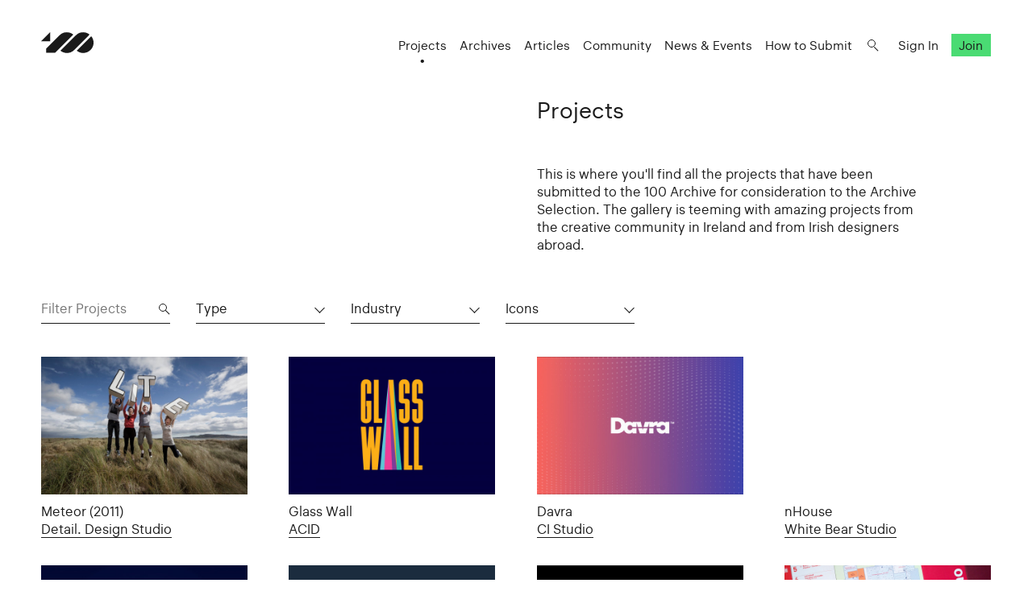

--- FILE ---
content_type: text/html; charset=UTF-8
request_url: https://www.100archive.com/projects?tag=5892
body_size: 4929
content:
<!DOCTYPE html>
<html lang="en">

<head>
    <meta charset="utf-8" />

    <title>
                Projects – 100 Archive
            </title>

    <meta name="viewport"
        content="width=device-width, initial-scale=1.0, minimum-scale=1.0, maximum-scale=1.0, user-scalable=0">
    <meta name="description" content="">
<meta name="twitter:card" content="summary_large_image">
<meta name="twitter:site" content="@100archive">
<meta name="twitter:creator" content="@100archive">
<meta name="twitter:title" content="Projects">
<meta name="twitter:description" content="">
<meta name="twitter:image:src" content="">

<meta property="og:site_name" content="100 Archive"/>
<meta property="og:title" content="" />
<meta property="og:description" content="" />
<meta property="og:type" content="article">
<meta property="og:url" content="" />
<meta property="og:image" content="" />

<link rel="apple-touch-icon" sizes="57x57" href="/apple-icon-57x57.png">
<link rel="apple-touch-icon" sizes="60x60" href="/apple-icon-60x60.png">
<link rel="apple-touch-icon" sizes="72x72" href="/apple-icon-72x72.png">
<link rel="apple-touch-icon" sizes="76x76" href="/apple-icon-76x76.png">
<link rel="apple-touch-icon" sizes="114x114" href="/apple-icon-114x114.png">
<link rel="apple-touch-icon" sizes="120x120" href="/apple-icon-120x120.png">
<link rel="apple-touch-icon" sizes="144x144" href="/apple-icon-144x144.png">
<link rel="apple-touch-icon" sizes="152x152" href="/apple-icon-152x152.png">
<link rel="apple-touch-icon" sizes="180x180" href="/apple-icon-180x180.png">
<link rel="icon" type="image/png" sizes="192x192"  href="/android-icon-192x192.png">
<link rel="icon" type="image/png" sizes="32x32" href="/favicon-32x32.png">
<link rel="icon" type="image/png" sizes="96x96" href="/favicon-96x96.png">
<link rel="icon" type="image/png" sizes="16x16" href="/favicon-16x16.png">
<link rel="manifest" href="/manifest.json">
<meta name="msapplication-TileColor" content="#ffffff">
<meta name="msapplication-TileImage" content="/ms-icon-144x144.png">
<meta name="theme-color" content="#ffffff">
    <link rel="home" href="100 Archive" />

    <!-- Livewire Styles --><style >[wire\:loading][wire\:loading], [wire\:loading\.delay][wire\:loading\.delay], [wire\:loading\.inline-block][wire\:loading\.inline-block], [wire\:loading\.inline][wire\:loading\.inline], [wire\:loading\.block][wire\:loading\.block], [wire\:loading\.flex][wire\:loading\.flex], [wire\:loading\.table][wire\:loading\.table], [wire\:loading\.grid][wire\:loading\.grid], [wire\:loading\.inline-flex][wire\:loading\.inline-flex] {display: none;}[wire\:loading\.delay\.none][wire\:loading\.delay\.none], [wire\:loading\.delay\.shortest][wire\:loading\.delay\.shortest], [wire\:loading\.delay\.shorter][wire\:loading\.delay\.shorter], [wire\:loading\.delay\.short][wire\:loading\.delay\.short], [wire\:loading\.delay\.default][wire\:loading\.delay\.default], [wire\:loading\.delay\.long][wire\:loading\.delay\.long], [wire\:loading\.delay\.longer][wire\:loading\.delay\.longer], [wire\:loading\.delay\.longest][wire\:loading\.delay\.longest] {display: none;}[wire\:offline][wire\:offline] {display: none;}[wire\:dirty]:not(textarea):not(input):not(select) {display: none;}:root {--livewire-progress-bar-color: #2299dd;}[x-cloak] {display: none !important;}[wire\:cloak] {display: none !important;}</style>

    <link rel="stylesheet" type="text/css" media="all" href="/css/app.css?id=8551b3720dac8c248d82" />
    
    <style type="text/css">[x-cloak]{display:none!important;}</style>

    <script src="/livewire/livewire.min.js?id=df3a17f2"   data-csrf="vPn8IKfLwlXDdoeNlaOmX2laUl8qdyrouBcTSdI9" data-update-uri="/livewire/update" data-navigate-once="true"></script>

    </head>

<body class="">
    <header class="nav">
    <div class="nav_logo">
        <a class="logo" href="https://www.100archive.com">
    <svg width="66" height="26" viewBox="0 0 66 26" class="logo-black" xmlns="http://www.w3.org/2000/svg">
        <path d="M11.2 11.2V0L0 11.2H11.2Z" />
        <path d="M62.2 5L44.2 23C46.5 24.8 49.2 25.8 52.2 25.8C55.6 25.8 58.8 24.5 61.3 22C63.7 19.6 65.1 16.4 65.1 12.9C65 10 64 7.2 62.2 5Z" />
        <path d="M39.9 2.9001C37.6 1.1001 34.9 0.100098 31.9 0.100098C28.5 0.100098 25.8 0.900098 22.8 3.9001L6.2 20.5001V25.4001H17.4C18.8 24.0001 20.8 22.0001 20.9 21.9001L39.9 2.9001Z" />
        <path d="M52.2 0.100098C48.8 0.100098 46.1 0.900098 43.1 3.9001H43L24 23.0001C26.3 24.8001 29 25.8001 32 25.8001C35.4 25.8001 38.3 24.8001 41.1 22.0001L41.2 21.9001L60.1 2.9001C57.9 1.1001 55.1 0.100098 52.2 0.100098Z" />
    </svg>    
</a>    </div>

    <nav class="nav_nav">
        <ul class="nav_ul">
            <li><a href="https://www.100archive.com/projects" class="active">Projects</a></li>
            <li><a href="https://www.100archive.com/archives" class="">Archives</a></li>
            <li><a href="https://www.100archive.com/articles" class="">Articles</a></li>
            <li><a href="https://www.100archive.com/community" class="">Community</a></li>
            <li><a href="https://www.100archive.com/events" class="">News & Events</a></li>
            <li><a href="https://www.100archive.com/how-to-submit">How to Submit</a></li>
            
            <li><a class="nav_search" href="#"></a></li>
                        <li><a href="https://www.100archive.com/login">Sign In</a></li>
            <li><a href="https://www.100archive.com/register" class="nav_join">Join</a></li>
                        
        </ul>

        
        <a class="nav_burger" href="#"><span></span><span></span><span></span></a>

        
        <div class="search-bar hidden">
    <form method="GET" action="https://www.100archive.com/search">
        <input type="text"
            name="query"
            placeholder="Search for projects, articles, designers or workplaces..."
            value=""
            autocomplete="off"
            autofocus="true"
            tabindex="1" />
        
    </form>

    <div class="actions">
        <button class="close">&times;</button>
    </div>
</div>

    </nav>


</header>
    
    <div id="wrap">
        

        
    <section class="text c2 first">
        <div class="text_right">
            <h1>Projects</h1>
            <p>This is where you'll find all the projects that have been submitted to the 100 Archive for consideration to the Archive Selection. The gallery is teeming with amazing projects from the creative community in Ireland and from Irish designers abroad.</p>
        </div>
    </section>

    <section class="subnav">
        <div class="filter">
    <div class="search">

        <form method="GET" action="https://www.100archive.com/projects">
            <input type="text" name="search" placeholder="Filter Projects" value="" autocomplete="off" autofocus="true" tabindex="1" />
            <input type="hidden" name="industry" value="" />
            <input type="hidden" name="type" value="" />
            <input type="hidden" name="tag" value="5892" />
        </form>
    </div>

    <div class="dropdown">
      <button aria-haspopup="" aria-labelledby="" id="dropdown_type">Type</button>
      <ul class="dropdown_list" tabindex="-1" role="listbox" aria-labelledby="" class="hidden">
        <li role='option'><a href="https://www.100archive.com/projects?type=&industry=&tag=5892">All</a></li>
                    <li role="option"><a href="https://www.100archive.com/projects?type=24&industry=&tag=5892">App</a></li>
                    <li role="option"><a href="https://www.100archive.com/projects?type=23&industry=&tag=5892">CD / Vinyl / Cassette</a></li>
                    <li role="option"><a href="https://www.100archive.com/projects?type=13&industry=&tag=5892">Editorial</a></li>
                    <li role="option"><a href="https://www.100archive.com/projects?type=8&industry=&tag=5892">Environmental</a></li>
                    <li role="option"><a href="https://www.100archive.com/projects?type=21&industry=&tag=5892">Exhibition</a></li>
                    <li role="option"><a href="https://www.100archive.com/projects?type=22&industry=&tag=5892">Experience</a></li>
                    <li role="option"><a href="https://www.100archive.com/projects?type=10&industry=&tag=5892">Identity</a></li>
                    <li role="option"><a href="https://www.100archive.com/projects?type=25&industry=&tag=5892">Livery</a></li>
                    <li role="option"><a href="https://www.100archive.com/projects?type=15&industry=&tag=5892">Moving Image</a></li>
                    <li role="option"><a href="https://www.100archive.com/projects?type=27&industry=&tag=5892">Object / Prop</a></li>
                    <li role="option"><a href="https://www.100archive.com/projects?type=29&industry=&tag=5892">Other</a></li>
                    <li role="option"><a href="https://www.100archive.com/projects?type=14&industry=&tag=5892">Packaging</a></li>
                    <li role="option"><a href="https://www.100archive.com/projects?type=9&industry=&tag=5892">Print</a></li>
                    <li role="option"><a href="https://www.100archive.com/projects?type=6&industry=&tag=5892">Printed Publication</a></li>
                    <li role="option"><a href="https://www.100archive.com/projects?type=2&industry=&tag=5892">Promotional</a></li>
                    <li role="option"><a href="https://www.100archive.com/projects?type=30&industry=&tag=5892">Publication</a></li>
                    <li role="option"><a href="https://www.100archive.com/projects?type=28&industry=&tag=5892">Screen</a></li>
                    <li role="option"><a href="https://www.100archive.com/projects?type=20&industry=&tag=5892">Signage</a></li>
                    <li role="option"><a href="https://www.100archive.com/projects?type=26&industry=&tag=5892">Social Media</a></li>
                    <li role="option"><a href="https://www.100archive.com/projects?type=31&industry=&tag=5892">Stamp</a></li>
                    <li role="option"><a href="https://www.100archive.com/projects?type=11&industry=&tag=5892">Typeface</a></li>
                    <li role="option"><a href="https://www.100archive.com/projects?type=19&industry=&tag=5892">Wayfinding</a></li>
                    <li role="option"><a href="https://www.100archive.com/projects?type=4&industry=&tag=5892">Website</a></li>
              </ul>
    </div>

    <div class="dropdown">
      <button aria-haspopup="" aria-labelledby="" id="dropdown_industry">Industry</button>
      <ul class="dropdown_list" tabindex="-1" role="listbox" aria-labelledby="" class="hidden">
        <li role='option'><a href="https://www.100archive.com/projects?type=&industry=&tag=5892">All</a></li>
                    <li role="option">
                <a href="https://www.100archive.com/projects?type=&industry=12&tag=5892">Charitable</a>
            </li>
                    <li role="option">
                <a href="https://www.100archive.com/projects?type=&industry=5&tag=5892">Civic</a>
            </li>
                    <li role="option">
                <a href="https://www.100archive.com/projects?type=&industry=1&tag=5892">Commercial</a>
            </li>
                    <li role="option">
                <a href="https://www.100archive.com/projects?type=&industry=7&tag=5892">Corporate</a>
            </li>
                    <li role="option">
                <a href="https://www.100archive.com/projects?type=&industry=3&tag=5892">Cultural</a>
            </li>
                    <li role="option">
                <a href="https://www.100archive.com/projects?type=&industry=16&tag=5892">Education</a>
            </li>
                    <li role="option">
                <a href="https://www.100archive.com/projects?type=&industry=17&tag=5892">Self-initiated</a>
            </li>
              </ul>
    </div>

    <div class="dropdown">
        <button aria-haspopup="" aria-labelledby="" id="dropdown_tags">Icons</button>
        <ul class="dropdown_list" tabindex="-1" role="listbox" aria-labelledby="" class="hidden">
            <li role='option'><a href="https://www.100archive.com/projects?type=&industry=&tag=">All</a></li>
                      <li role="option">
                <a href="https://www.100archive.com/projects?type=&industry=&tag=2847">Advertising</a>
            </li>
                      <li role="option">
                <a href="https://www.100archive.com/projects?type=&industry=&tag=2922">Annual report</a>
            </li>
                      <li role="option">
                <a href="https://www.100archive.com/projects?type=&industry=&tag=2930">Architecture</a>
            </li>
                      <li role="option">
                <a href="https://www.100archive.com/projects?type=&industry=&tag=2867">Art</a>
            </li>
                      <li role="option">
                <a href="https://www.100archive.com/projects?type=&industry=&tag=2871">Art direction</a>
            </li>
                      <li role="option">
                <a href="https://www.100archive.com/projects?type=&industry=&tag=2856">Campaign</a>
            </li>
                      <li role="option">
                <a href="https://www.100archive.com/projects?type=&industry=&tag=3143">Coffee</a>
            </li>
                      <li role="option">
                <a href="https://www.100archive.com/projects?type=&industry=&tag=3109">Conference</a>
            </li>
                      <li role="option">
                <a href="https://www.100archive.com/projects?type=&industry=&tag=3039">Contemporary art</a>
            </li>
                      <li role="option">
                <a href="https://www.100archive.com/projects?type=&industry=&tag=3063">Craft</a>
            </li>
                      <li role="option">
                <a href="https://www.100archive.com/projects?type=&industry=&tag=2849">Digital</a>
            </li>
                      <li role="option">
                <a href="https://www.100archive.com/projects?type=&industry=&tag=3119">Event</a>
            </li>
                      <li role="option">
                <a href="https://www.100archive.com/projects?type=&industry=&tag=6207">Exhibition</a>
            </li>
                      <li role="option">
                <a href="https://www.100archive.com/projects?type=&industry=&tag=2924">Fashion</a>
            </li>
                      <li role="option">
                <a href="https://www.100archive.com/projects?type=&industry=&tag=2956">Festival</a>
            </li>
                      <li role="option">
                <a href="https://www.100archive.com/projects?type=&industry=&tag=2995">Film</a>
            </li>
                      <li role="option">
                <a href="https://www.100archive.com/projects?type=&industry=&tag=3106">Food and drink</a>
            </li>
                      <li role="option">
                <a href="https://www.100archive.com/projects?type=&industry=&tag=3159">Hotel</a>
            </li>
                      <li role="option">
                <a href="https://www.100archive.com/projects?type=&industry=&tag=3077">Icons</a>
            </li>
                      <li role="option">
                <a href="https://www.100archive.com/projects?type=&industry=&tag=2945">Illustration</a>
            </li>
                      <li role="option">
                <a href="https://www.100archive.com/projects?type=&industry=&tag=3303">Interactive</a>
            </li>
                      <li role="option">
                <a href="https://www.100archive.com/projects?type=&industry=&tag=3226">Letterpress</a>
            </li>
                      <li role="option">
                <a href="https://www.100archive.com/projects?type=&industry=&tag=2910">Music</a>
            </li>
                      <li role="option">
                <a href="https://www.100archive.com/projects?type=&industry=&tag=2897">Photography</a>
            </li>
                      <li role="option">
                <a href="https://www.100archive.com/projects?type=&industry=&tag=2860">Poster</a>
            </li>
                      <li role="option">
                <a href="https://www.100archive.com/projects?type=&industry=&tag=2987">Programme</a>
            </li>
                      <li role="option">
                <a href="https://www.100archive.com/projects?type=&industry=&tag=2931">Publishing</a>
            </li>
                      <li role="option">
                <a href="https://www.100archive.com/projects?type=&industry=&tag=2950">Restaurant</a>
            </li>
                      <li role="option">
                <a href="https://www.100archive.com/projects?type=&industry=&tag=2941">Retail</a>
            </li>
                      <li role="option">
                <a href="https://www.100archive.com/projects?type=&industry=&tag=2868">Science</a>
            </li>
                      <li role="option">
                <a href="https://www.100archive.com/projects?type=&industry=&tag=2949">Social</a>
            </li>
                      <li role="option">
                <a href="https://www.100archive.com/projects?type=&industry=&tag=2947">Sport</a>
            </li>
                      <li role="option">
                <a href="https://www.100archive.com/projects?type=&industry=&tag=6209">Stamp</a>
            </li>
                      <li role="option">
                <a href="https://www.100archive.com/projects?type=&industry=&tag=3061">Stationery</a>
            </li>
                      <li role="option">
                <a href="https://www.100archive.com/projects?type=&industry=&tag=2915">System</a>
            </li>
                      <li role="option">
                <a href="https://www.100archive.com/projects?type=&industry=&tag=2998">Theatre</a>
            </li>
                      <li role="option">
                <a href="https://www.100archive.com/projects?type=&industry=&tag=2865">Typography</a>
            </li>
                      <li role="option">
                <a href="https://www.100archive.com/projects?type=&industry=&tag=2984">Visual art</a>
            </li>
                  </ul>
    </div>
  </div>
            </section>

    <section class="c4 projects">
                    <div class="thumb">
        
    <a href="https://www.100archive.com/projects/meteor-2011">
                    <img
                src="https://www.100archive.com/media/projects/a3f8561f-8926-40d4-accb-89272f111fb7/15373/conversions/0-MTR_Shoot-cropped-thumb.jpg"
                alt="Cover image: Meteor (2011)"/>
        
                <h3>Meteor (2011)</h3>
    </a>
    <p>                                        <a class="ul" href="https://www.100archive.com/workplaces/detail-design-studio">Detail. Design Studio</a>
                        </p>

</div>
                    <div class="thumb">
        
    <a href="https://www.100archive.com/projects/glass-wall">
                    <img
                src="https://www.100archive.com/media/projects/88b7c87f-b3e1-4de8-97d4-08d52c35bcb8/12177/conversions/0-Glass-Wall-100Archive-01-cropped-thumb.jpg"
                alt="Cover image: Glass Wall"/>
        
                <h3>Glass Wall</h3>
    </a>
    <p>                                        <a class="ul" href="https://www.100archive.com/workplaces/acid">ACID</a>
                        </p>

</div>
                    <div class="thumb">
        
    <a href="https://www.100archive.com/projects/davra">
                    <img
                src="https://www.100archive.com/media/projects/ded10b01-4fed-4248-8f20-1056fc042c15/12029/conversions/0-01_davra_logo-cropped-thumb.jpg"
                alt="Cover image: Davra"/>
        
                <h3>Davra</h3>
    </a>
    <p>                                        <a class="ul" href="https://www.100archive.com/workplaces/ci-studio">CI Studio</a>
                        </p>

</div>
                    <div class="thumb">
        
    <a href="https://www.100archive.com/projects/nhouse">
                    <img
                src="https://www.100archive.com/media/projects/1be82d48-a1ff-4aaf-bae6-96f0773327f2/23570/conversions/5112-cropped-thumb.jpg"
                alt="Cover image: nHouse"/>
        
                <h3>nHouse</h3>
    </a>
    <p>                                        <a class="ul" href="https://www.100archive.com/workplaces/white-bear-studio">White Bear Studio</a>
                        </p>

</div>
                    <div class="thumb">
        
    <a href="https://www.100archive.com/projects/senetus">
                    <img
                src="https://www.100archive.com/media/projects/a5739440-4784-44b7-84b3-33403d30e47a/17422/conversions/0-whitebear-senetus-branding-01-cropped-thumb.jpg"
                alt="Cover image: Senetus"/>
        
                <h3>Senetus</h3>
    </a>
    <p>                                        <a class="ul" href="https://www.100archive.com/workplaces/white-bear-studio">White Bear Studio</a>
                        </p>

</div>
                    <div class="thumb">
        
    <a href="https://www.100archive.com/projects/cpa-ireland-rebrand">
                    <img
                src="https://www.100archive.com/media/projects/d7a5b1ff-636f-4537-8043-e368cf719447/11906/conversions/0-CPA_Image_2-cropped-thumb.jpg"
                alt="Cover image: CPA Ireland Rebrand"/>
        
                <h3>CPA Ireland Rebrand</h3>
    </a>
    <p>                                        <a class="ul" href="https://www.100archive.com/workplaces/white-bear-studio">White Bear Studio</a>
                        </p>

</div>
                    <div class="thumb">
        
    <a href="https://www.100archive.com/projects/sap-pictograms-illustrations">
                    <img
                src="https://www.100archive.com/media/projects/fa4cd13b-43f3-4ca8-9234-ed9000bf9015/23597/conversions/4548-cropped-thumb.jpg"
                alt="Cover image: SAP Pictograms &amp; Illustrations"/>
        
                <h3>SAP Pictograms &amp; Illustrations</h3>
    </a>
    <p>                                        <a class="ul" href="https://www.100archive.com/workplaces/clarke">Clarke</a>
                        </p>

</div>
                    <div class="thumb">
        
    <a href="https://www.100archive.com/projects/metropolitan-museum-of-art-map-design">
                    <img
                src="https://www.100archive.com/media/projects/ce180b72-cea0-4c12-b7a4-096a781fd5c8/5459/conversions/0-DSC_120721-cropped-thumb.jpg"
                alt="Cover image: Metropolitan Museum of Art Map Design"/>
        
                <h3>Metropolitan Museum of Art Map Design</h3>
    </a>
    <p>                                        <a class="ul" href="https://www.100archive.com/workplaces/applied-wayfinding">Applied Wayfinding</a>
                        </p>

</div>
                    <div class="thumb">
        
    <a href="https://www.100archive.com/projects/tenacious">
                    <img
                src="https://www.100archive.com/media/projects/ea376bac-fab9-4956-814b-a79c8719dfaa/5288/conversions/0-Nugno_Amoriello_Luca_Eleonora_Bigi_Tenacious_010-e1469739054961-cropped-thumb.jpg"
                alt="Cover image: Tenacious"/>
        
                <h3>Tenacious</h3>
    </a>
    <p>                                        <a class="ul" href="https://www.100archive.com/workplaces/nugno">Nugno</a>
                        </p>

</div>
                    <div class="thumb">
        
    <a href="https://www.100archive.com/projects/daa-sustainability-update-2015">
                    <img
                src="https://www.100archive.com/media/projects/02cbb464-8db1-4264-b08e-eb3dcc6a187a/17097/conversions/0-sus-daa-image-1--cropped-thumb.jpg"
                alt="Cover image: daa Sustainability Update 2015"/>
        
                <h3>daa Sustainability Update 2015</h3>
    </a>
    <p>                                        <a class="ul" href="https://www.100archive.com/workplaces/image-now">Image Now</a>
                        </p>

</div>
                    <div class="thumb">
        
    <a href="https://www.100archive.com/projects/castledrury-april-and-the-bear">
                    <img
                src="https://www.100archive.com/media/projects/e2e58c93-584c-4b35-9114-8c2ae5817332/23625/conversions/3912-cropped-thumb.jpg"
                alt="Cover image: Castle+Drury + April and the Bear"/>
        
                <h3>Castle+Drury + April and the Bear</h3>
    </a>
    <p>                                        <a class="ul" href="https://www.100archive.com/workplaces/brandnew-creative">BrandNew Creative</a>
                        </p>

</div>
                    <div class="thumb">
        
    <a href="https://www.100archive.com/projects/designed-notebook">
                    <img
                src="https://www.100archive.com/media/projects/08fb93f0-9164-45ed-aa7d-a8d0ed68bf84/4089/conversions/0-Aad_DCCoI_StudentNotebook-cropped-thumb.jpg"
                alt="Cover image: DesignED Notebook"/>
        
                <h3>DesignED Notebook</h3>
    </a>
    <p>                                        <a class="ul" href="https://www.100archive.com/workplaces/aad">Aad</a>
                        </p>

</div>
                    <div class="thumb">
        
    <a href="https://www.100archive.com/projects/lett-oslo-2014">
                    <img
                src="https://www.100archive.com/media/projects/ba5d721e-ceb7-4ead-9f5e-71ccd63a41a1/3312/conversions/0-b+y_lettoslo_1-cropped-thumb.jpg"
                alt="Cover image: LETT Oslo (2014)"/>
        
                <h3>LETT Oslo (2014)</h3>
    </a>
    <p>                                        <a class="ul" href="https://www.100archive.com/workplaces/bielkeyang">Bielke+Yang</a>
                        </p>

</div>
                    <div class="thumb">
        
    <a href="https://www.100archive.com/projects/nugent-brand-identity">
                    <img
                src="https://www.100archive.com/media/projects/de985493-6070-4dde-b060-7898d3729fb4/1447/conversions/0-NUGENT_Logo-cropped-thumb.jpg"
                alt="Cover image: Nugent Brand Identity"/>
        
                <h3>Nugent Brand Identity</h3>
    </a>
    <p>                                        <a class="ul" href="https://www.100archive.com/workplaces/scale">Scale</a>
                        </p>

</div>
        
    </section>

    <section class="pagination">
        
    </section>

    <div class="c2">
        <div class="footblock flesh">
    <a target="_blank" rel="noopener" href="https://www.100archive.com/community">
        <header>
            <h5>A–Z</h5>
        </header>
        <p>Forget your rolodex – our community page has every designer and workplace listed in one place. Great for having a snoop and seeing what people are working on and where.</p>
    </a>
</div>

        <div class="footblock lightgrey">
    <a target="_blank" rel="noopener" href="http://eepurl.com/z01dL">
        <header>
            <h5>Newsletter</h5>
        </header>
        <p>Sign up to get the inside track on the project, our latest articles and upcoming events!</p>
    </a>
</div>
    </div>

        <footer class="footer ">
    <ul class="smallprint">
        <li><a href="/privacy/">Privacy Policy</a></li>
        <!-- <li><a href="/terms/">Terms</a></li> -->
    </ul>
    <ul class="social">
        <li><a href="https://www.100archive.com/about">About</a></li>
        <li><a href="/contributors/">Contributors</a></li>
        <li><a href="https://www.100archive.com/contact">Contact</a></li>
        <li><a href="https://www.instagram.com/100archive/" target="_blank">Instagram</a></li>
        <li><a href="https://twitter.com/100archive" target="_blank">Twitter</a></li>
        <li><a href="https://www.facebook.com/100designarchive/" target="_blank">Facebook</a></li>
    </ul>
</footer>
    </div>

    
    <script src="/js/app.js?id=8360eee33e81956d569a"></script>
    
    <script>
    (function(i,s,o,g,r,a,m){i['GoogleAnalyticsObject']=r;i[r]=i[r]||function(){
    (i[r].q=i[r].q||[]).push(arguments)},i[r].l=1*new Date();a=s.createElement(o),
    m=s.getElementsByTagName(o)[0];a.async=1;a.src=g;m.parentNode.insertBefore(a,m)
    })(window,document,'script','//www.google-analytics.com/analytics.js','ga');
    ga('create', 'UA-66941953-1', 'auto');
    ga('send', 'pageview');
</script>

    </body>

</html>
